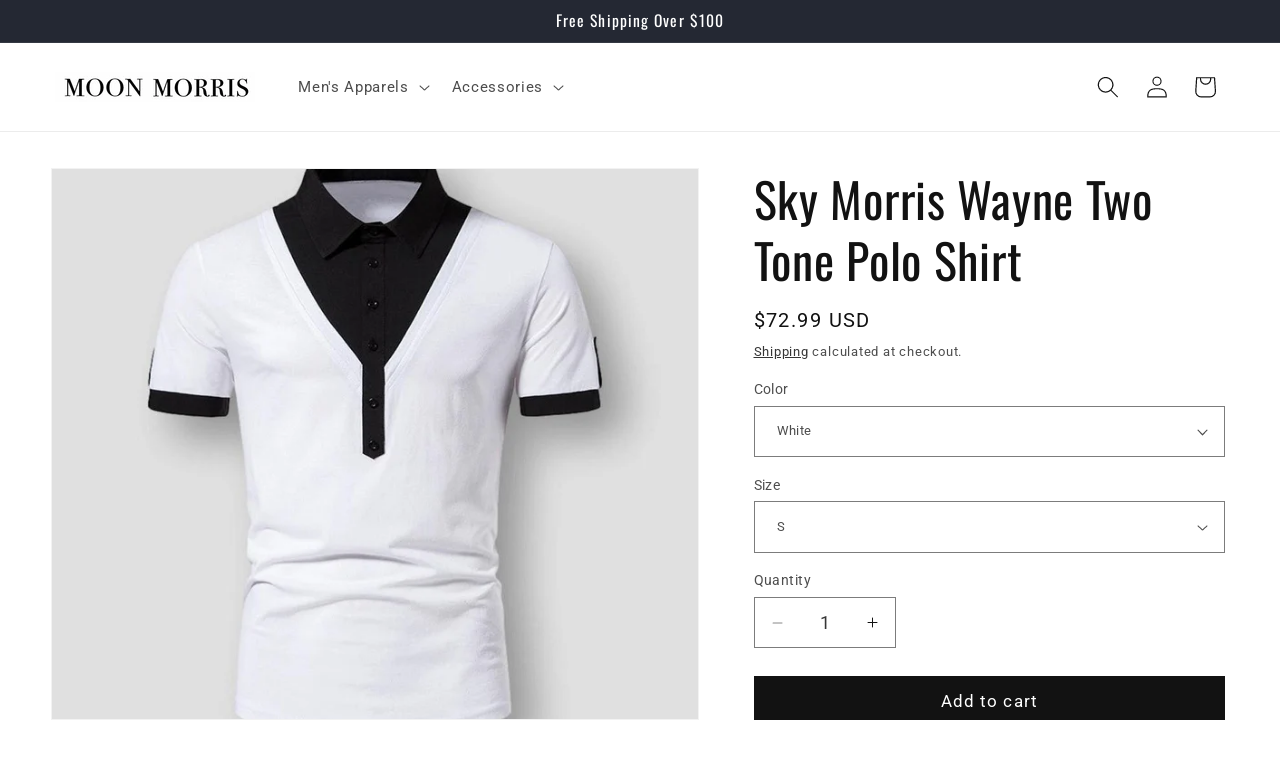

--- FILE ---
content_type: text/javascript; charset=utf-8
request_url: https://moonmorris.com/products/sky-morris-wayne-two-tone-polo-shirt.js
body_size: 1281
content:
{"id":8171895718118,"title":"Sky Morris Wayne Two Tone Polo Shirt","handle":"sky-morris-wayne-two-tone-polo-shirt","description":"Introducing our stylish and unique Polo Shirt with a V-neckline for a sophisticated touch. The two-tone color design adds a pop of color and dimension to your outfit, making it stand out from the crowd. Whether you're out for a round of golf or just running errands around town, this Polo Shirt is a must-have addition to your wardrobe. Try it out today and experience the perfect combination of style and comfort.\u003cbr data-mce-fragment=\"1\"\u003e\u003cbr data-mce-fragment=\"1\"\u003eMaterial: Polyester\u003cbr data-mce-fragment=\"1\"\u003eCollar: Turn-down\u003cbr data-mce-fragment=\"1\"\u003eStyle: Casual\u003cbr\u003e\u003cbr\u003eSize Chart in Inches:\n\u003ctable id=\"main-table\" class=\"table text-left table-bordered\"\u003e\n\u003ctbody\u003e\n\u003ctr\u003e\n\u003cth\u003e\u003cspan style=\"font-weight: 400;\"\u003eSize\u003c\/span\u003e\u003c\/th\u003e\n\u003cth\u003e\u003cspan style=\"font-weight: 400;\"\u003eChest\u003c\/span\u003e\u003c\/th\u003e\n\u003cth\u003e\u003cspan style=\"font-weight: 400;\"\u003eShoulder\u003c\/span\u003e\u003c\/th\u003e\n\u003cth\u003e\u003cspan style=\"font-weight: 400;\"\u003eLength\u003c\/span\u003e\u003c\/th\u003e\n\u003cth\u003e\u003cspan style=\"font-weight: 400;\"\u003eSleeve\u003c\/span\u003e\u003c\/th\u003e\n\u003c\/tr\u003e\n\u003ctr\u003e\n\u003ctd\u003eS\u003c\/td\u003e\n\u003ctd\u003e41\u003c\/td\u003e\n\u003ctd\u003e18\u003c\/td\u003e\n\u003ctd\u003e26\u003c\/td\u003e\n\u003ctd\u003e8.5\u003c\/td\u003e\n\u003c\/tr\u003e\n\u003ctr\u003e\n\u003ctd\u003eM\u003c\/td\u003e\n\u003ctd\u003e43\u003c\/td\u003e\n\u003ctd\u003e18.5\u003c\/td\u003e\n\u003ctd\u003e27\u003c\/td\u003e\n\u003ctd\u003e9\u003c\/td\u003e\n\u003c\/tr\u003e\n\u003ctr\u003e\n\u003ctd\u003eL\u003c\/td\u003e\n\u003ctd\u003e45.5\u003c\/td\u003e\n\u003ctd\u003e19\u003c\/td\u003e\n\u003ctd\u003e28\u003c\/td\u003e\n\u003ctd\u003e9\u003c\/td\u003e\n\u003c\/tr\u003e\n\u003ctr\u003e\n\u003ctd\u003eXL\u003c\/td\u003e\n\u003ctd\u003e48\u003c\/td\u003e\n\u003ctd\u003e19.5\u003c\/td\u003e\n\u003ctd\u003e28.5\u003c\/td\u003e\n\u003ctd\u003e9.5\u003c\/td\u003e\n\u003c\/tr\u003e\n\u003c\/tbody\u003e\n\u003c\/table\u003e","published_at":"2023-03-23T00:53:21-07:00","created_at":"2023-03-22T07:52:00-07:00","vendor":"Hipster Wardrobe Store","type":"Home","tags":["men","polo","shirt"],"price":7299,"price_min":7299,"price_max":7299,"available":true,"price_varies":false,"compare_at_price":6799,"compare_at_price_min":6799,"compare_at_price_max":6799,"compare_at_price_varies":false,"variants":[{"id":43710434050278,"title":"White \/ S","option1":"White","option2":"S","option3":null,"sku":"sky-morris-wayne-two-tone-polo-shirt-White-S","requires_shipping":true,"taxable":true,"featured_image":{"id":39339096801510,"product_id":8171895718118,"position":1,"created_at":"2023-03-29T05:54:49-07:00","updated_at":"2023-03-29T06:30:10-07:00","alt":null,"width":1001,"height":1001,"src":"https:\/\/cdn.shopify.com\/s\/files\/1\/0062\/4499\/1066\/products\/Sky-Morris-Wayne-Two-Tone-Polo-Shirt-White-S.jpg?v=1680096610","variant_ids":[43710434050278,43710434148582,43710434246886,43710434345190]},"available":true,"name":"Sky Morris Wayne Two Tone Polo Shirt - White \/ S","public_title":"White \/ S","options":["White","S"],"price":7299,"weight":454,"compare_at_price":6799,"inventory_management":null,"barcode":null,"featured_media":{"alt":null,"id":31936456589542,"position":1,"preview_image":{"aspect_ratio":1.0,"height":1001,"width":1001,"src":"https:\/\/cdn.shopify.com\/s\/files\/1\/0062\/4499\/1066\/products\/Sky-Morris-Wayne-Two-Tone-Polo-Shirt-White-S.jpg?v=1680096610"}},"requires_selling_plan":false,"selling_plan_allocations":[]},{"id":43710434148582,"title":"White \/ M","option1":"White","option2":"M","option3":null,"sku":"sky-morris-wayne-two-tone-polo-shirt-White-M","requires_shipping":true,"taxable":true,"featured_image":{"id":39339096801510,"product_id":8171895718118,"position":1,"created_at":"2023-03-29T05:54:49-07:00","updated_at":"2023-03-29T06:30:10-07:00","alt":null,"width":1001,"height":1001,"src":"https:\/\/cdn.shopify.com\/s\/files\/1\/0062\/4499\/1066\/products\/Sky-Morris-Wayne-Two-Tone-Polo-Shirt-White-S.jpg?v=1680096610","variant_ids":[43710434050278,43710434148582,43710434246886,43710434345190]},"available":true,"name":"Sky Morris Wayne Two Tone Polo Shirt - White \/ M","public_title":"White \/ M","options":["White","M"],"price":7299,"weight":454,"compare_at_price":6799,"inventory_management":null,"barcode":null,"featured_media":{"alt":null,"id":31936456589542,"position":1,"preview_image":{"aspect_ratio":1.0,"height":1001,"width":1001,"src":"https:\/\/cdn.shopify.com\/s\/files\/1\/0062\/4499\/1066\/products\/Sky-Morris-Wayne-Two-Tone-Polo-Shirt-White-S.jpg?v=1680096610"}},"requires_selling_plan":false,"selling_plan_allocations":[]},{"id":43710434246886,"title":"White \/ L","option1":"White","option2":"L","option3":null,"sku":"sky-morris-wayne-two-tone-polo-shirt-White-L","requires_shipping":true,"taxable":true,"featured_image":{"id":39339096801510,"product_id":8171895718118,"position":1,"created_at":"2023-03-29T05:54:49-07:00","updated_at":"2023-03-29T06:30:10-07:00","alt":null,"width":1001,"height":1001,"src":"https:\/\/cdn.shopify.com\/s\/files\/1\/0062\/4499\/1066\/products\/Sky-Morris-Wayne-Two-Tone-Polo-Shirt-White-S.jpg?v=1680096610","variant_ids":[43710434050278,43710434148582,43710434246886,43710434345190]},"available":true,"name":"Sky Morris Wayne Two Tone Polo Shirt - White \/ L","public_title":"White \/ L","options":["White","L"],"price":7299,"weight":454,"compare_at_price":6799,"inventory_management":null,"barcode":null,"featured_media":{"alt":null,"id":31936456589542,"position":1,"preview_image":{"aspect_ratio":1.0,"height":1001,"width":1001,"src":"https:\/\/cdn.shopify.com\/s\/files\/1\/0062\/4499\/1066\/products\/Sky-Morris-Wayne-Two-Tone-Polo-Shirt-White-S.jpg?v=1680096610"}},"requires_selling_plan":false,"selling_plan_allocations":[]},{"id":43710434345190,"title":"White \/ XL","option1":"White","option2":"XL","option3":null,"sku":"sky-morris-wayne-two-tone-polo-shirt-White-XL","requires_shipping":true,"taxable":true,"featured_image":{"id":39339096801510,"product_id":8171895718118,"position":1,"created_at":"2023-03-29T05:54:49-07:00","updated_at":"2023-03-29T06:30:10-07:00","alt":null,"width":1001,"height":1001,"src":"https:\/\/cdn.shopify.com\/s\/files\/1\/0062\/4499\/1066\/products\/Sky-Morris-Wayne-Two-Tone-Polo-Shirt-White-S.jpg?v=1680096610","variant_ids":[43710434050278,43710434148582,43710434246886,43710434345190]},"available":true,"name":"Sky Morris Wayne Two Tone Polo Shirt - White \/ XL","public_title":"White \/ XL","options":["White","XL"],"price":7299,"weight":454,"compare_at_price":6799,"inventory_management":null,"barcode":null,"featured_media":{"alt":null,"id":31936456589542,"position":1,"preview_image":{"aspect_ratio":1.0,"height":1001,"width":1001,"src":"https:\/\/cdn.shopify.com\/s\/files\/1\/0062\/4499\/1066\/products\/Sky-Morris-Wayne-Two-Tone-Polo-Shirt-White-S.jpg?v=1680096610"}},"requires_selling_plan":false,"selling_plan_allocations":[]},{"id":43710434115814,"title":"Orange \/ S","option1":"Orange","option2":"S","option3":null,"sku":"sky-morris-wayne-two-tone-polo-shirt-Orange-S","requires_shipping":true,"taxable":true,"featured_image":{"id":39339097030886,"product_id":8171895718118,"position":2,"created_at":"2023-03-29T05:54:53-07:00","updated_at":"2023-03-29T05:54:53-07:00","alt":null,"width":1001,"height":1001,"src":"https:\/\/cdn.shopify.com\/s\/files\/1\/0062\/4499\/1066\/products\/Sky-Morris-Wayne-Two-Tone-Polo-Shirt-Orange-S-2.jpg?v=1680094493","variant_ids":[43710434115814,43710434214118,43710434312422,43710434410726]},"available":true,"name":"Sky Morris Wayne Two Tone Polo Shirt - Orange \/ S","public_title":"Orange \/ S","options":["Orange","S"],"price":7299,"weight":454,"compare_at_price":6799,"inventory_management":null,"barcode":null,"featured_media":{"alt":null,"id":31936456818918,"position":2,"preview_image":{"aspect_ratio":1.0,"height":1001,"width":1001,"src":"https:\/\/cdn.shopify.com\/s\/files\/1\/0062\/4499\/1066\/products\/Sky-Morris-Wayne-Two-Tone-Polo-Shirt-Orange-S-2.jpg?v=1680094493"}},"requires_selling_plan":false,"selling_plan_allocations":[]},{"id":43710434214118,"title":"Orange \/ M","option1":"Orange","option2":"M","option3":null,"sku":"sky-morris-wayne-two-tone-polo-shirt-Orange-M","requires_shipping":true,"taxable":true,"featured_image":{"id":39339097030886,"product_id":8171895718118,"position":2,"created_at":"2023-03-29T05:54:53-07:00","updated_at":"2023-03-29T05:54:53-07:00","alt":null,"width":1001,"height":1001,"src":"https:\/\/cdn.shopify.com\/s\/files\/1\/0062\/4499\/1066\/products\/Sky-Morris-Wayne-Two-Tone-Polo-Shirt-Orange-S-2.jpg?v=1680094493","variant_ids":[43710434115814,43710434214118,43710434312422,43710434410726]},"available":true,"name":"Sky Morris Wayne Two Tone Polo Shirt - Orange \/ M","public_title":"Orange \/ M","options":["Orange","M"],"price":7299,"weight":454,"compare_at_price":6799,"inventory_management":null,"barcode":null,"featured_media":{"alt":null,"id":31936456818918,"position":2,"preview_image":{"aspect_ratio":1.0,"height":1001,"width":1001,"src":"https:\/\/cdn.shopify.com\/s\/files\/1\/0062\/4499\/1066\/products\/Sky-Morris-Wayne-Two-Tone-Polo-Shirt-Orange-S-2.jpg?v=1680094493"}},"requires_selling_plan":false,"selling_plan_allocations":[]},{"id":43710434312422,"title":"Orange \/ L","option1":"Orange","option2":"L","option3":null,"sku":"sky-morris-wayne-two-tone-polo-shirt-Orange-L","requires_shipping":true,"taxable":true,"featured_image":{"id":39339097030886,"product_id":8171895718118,"position":2,"created_at":"2023-03-29T05:54:53-07:00","updated_at":"2023-03-29T05:54:53-07:00","alt":null,"width":1001,"height":1001,"src":"https:\/\/cdn.shopify.com\/s\/files\/1\/0062\/4499\/1066\/products\/Sky-Morris-Wayne-Two-Tone-Polo-Shirt-Orange-S-2.jpg?v=1680094493","variant_ids":[43710434115814,43710434214118,43710434312422,43710434410726]},"available":true,"name":"Sky Morris Wayne Two Tone Polo Shirt - Orange \/ L","public_title":"Orange \/ L","options":["Orange","L"],"price":7299,"weight":454,"compare_at_price":6799,"inventory_management":null,"barcode":null,"featured_media":{"alt":null,"id":31936456818918,"position":2,"preview_image":{"aspect_ratio":1.0,"height":1001,"width":1001,"src":"https:\/\/cdn.shopify.com\/s\/files\/1\/0062\/4499\/1066\/products\/Sky-Morris-Wayne-Two-Tone-Polo-Shirt-Orange-S-2.jpg?v=1680094493"}},"requires_selling_plan":false,"selling_plan_allocations":[]},{"id":43710434410726,"title":"Orange \/ XL","option1":"Orange","option2":"XL","option3":null,"sku":"sky-morris-wayne-two-tone-polo-shirt-Orange-XL","requires_shipping":true,"taxable":true,"featured_image":{"id":39339097030886,"product_id":8171895718118,"position":2,"created_at":"2023-03-29T05:54:53-07:00","updated_at":"2023-03-29T05:54:53-07:00","alt":null,"width":1001,"height":1001,"src":"https:\/\/cdn.shopify.com\/s\/files\/1\/0062\/4499\/1066\/products\/Sky-Morris-Wayne-Two-Tone-Polo-Shirt-Orange-S-2.jpg?v=1680094493","variant_ids":[43710434115814,43710434214118,43710434312422,43710434410726]},"available":true,"name":"Sky Morris Wayne Two Tone Polo Shirt - Orange \/ XL","public_title":"Orange \/ XL","options":["Orange","XL"],"price":7299,"weight":454,"compare_at_price":6799,"inventory_management":null,"barcode":null,"featured_media":{"alt":null,"id":31936456818918,"position":2,"preview_image":{"aspect_ratio":1.0,"height":1001,"width":1001,"src":"https:\/\/cdn.shopify.com\/s\/files\/1\/0062\/4499\/1066\/products\/Sky-Morris-Wayne-Two-Tone-Polo-Shirt-Orange-S-2.jpg?v=1680094493"}},"requires_selling_plan":false,"selling_plan_allocations":[]},{"id":43710434083046,"title":"Black \/ S","option1":"Black","option2":"S","option3":null,"sku":"sky-morris-wayne-two-tone-polo-shirt-Black-S","requires_shipping":true,"taxable":true,"featured_image":{"id":39339097293030,"product_id":8171895718118,"position":3,"created_at":"2023-03-29T05:54:58-07:00","updated_at":"2023-03-29T05:54:58-07:00","alt":null,"width":1001,"height":1001,"src":"https:\/\/cdn.shopify.com\/s\/files\/1\/0062\/4499\/1066\/products\/Sky-Morris-Wayne-Two-Tone-Polo-Shirt-Black-S-3.jpg?v=1680094498","variant_ids":[43710434083046,43710434181350,43710434279654,43710434377958]},"available":true,"name":"Sky Morris Wayne Two Tone Polo Shirt - Black \/ S","public_title":"Black \/ S","options":["Black","S"],"price":7299,"weight":454,"compare_at_price":6799,"inventory_management":null,"barcode":null,"featured_media":{"alt":null,"id":31936457081062,"position":3,"preview_image":{"aspect_ratio":1.0,"height":1001,"width":1001,"src":"https:\/\/cdn.shopify.com\/s\/files\/1\/0062\/4499\/1066\/products\/Sky-Morris-Wayne-Two-Tone-Polo-Shirt-Black-S-3.jpg?v=1680094498"}},"requires_selling_plan":false,"selling_plan_allocations":[]},{"id":43710434181350,"title":"Black \/ M","option1":"Black","option2":"M","option3":null,"sku":"sky-morris-wayne-two-tone-polo-shirt-Black-M","requires_shipping":true,"taxable":true,"featured_image":{"id":39339097293030,"product_id":8171895718118,"position":3,"created_at":"2023-03-29T05:54:58-07:00","updated_at":"2023-03-29T05:54:58-07:00","alt":null,"width":1001,"height":1001,"src":"https:\/\/cdn.shopify.com\/s\/files\/1\/0062\/4499\/1066\/products\/Sky-Morris-Wayne-Two-Tone-Polo-Shirt-Black-S-3.jpg?v=1680094498","variant_ids":[43710434083046,43710434181350,43710434279654,43710434377958]},"available":true,"name":"Sky Morris Wayne Two Tone Polo Shirt - Black \/ M","public_title":"Black \/ M","options":["Black","M"],"price":7299,"weight":454,"compare_at_price":6799,"inventory_management":null,"barcode":null,"featured_media":{"alt":null,"id":31936457081062,"position":3,"preview_image":{"aspect_ratio":1.0,"height":1001,"width":1001,"src":"https:\/\/cdn.shopify.com\/s\/files\/1\/0062\/4499\/1066\/products\/Sky-Morris-Wayne-Two-Tone-Polo-Shirt-Black-S-3.jpg?v=1680094498"}},"requires_selling_plan":false,"selling_plan_allocations":[]},{"id":43710434279654,"title":"Black \/ L","option1":"Black","option2":"L","option3":null,"sku":"sky-morris-wayne-two-tone-polo-shirt-Black-L","requires_shipping":true,"taxable":true,"featured_image":{"id":39339097293030,"product_id":8171895718118,"position":3,"created_at":"2023-03-29T05:54:58-07:00","updated_at":"2023-03-29T05:54:58-07:00","alt":null,"width":1001,"height":1001,"src":"https:\/\/cdn.shopify.com\/s\/files\/1\/0062\/4499\/1066\/products\/Sky-Morris-Wayne-Two-Tone-Polo-Shirt-Black-S-3.jpg?v=1680094498","variant_ids":[43710434083046,43710434181350,43710434279654,43710434377958]},"available":true,"name":"Sky Morris Wayne Two Tone Polo Shirt - Black \/ L","public_title":"Black \/ L","options":["Black","L"],"price":7299,"weight":454,"compare_at_price":6799,"inventory_management":null,"barcode":null,"featured_media":{"alt":null,"id":31936457081062,"position":3,"preview_image":{"aspect_ratio":1.0,"height":1001,"width":1001,"src":"https:\/\/cdn.shopify.com\/s\/files\/1\/0062\/4499\/1066\/products\/Sky-Morris-Wayne-Two-Tone-Polo-Shirt-Black-S-3.jpg?v=1680094498"}},"requires_selling_plan":false,"selling_plan_allocations":[]},{"id":43710434377958,"title":"Black \/ XL","option1":"Black","option2":"XL","option3":null,"sku":"sky-morris-wayne-two-tone-polo-shirt-Black-XL","requires_shipping":true,"taxable":true,"featured_image":{"id":39339097293030,"product_id":8171895718118,"position":3,"created_at":"2023-03-29T05:54:58-07:00","updated_at":"2023-03-29T05:54:58-07:00","alt":null,"width":1001,"height":1001,"src":"https:\/\/cdn.shopify.com\/s\/files\/1\/0062\/4499\/1066\/products\/Sky-Morris-Wayne-Two-Tone-Polo-Shirt-Black-S-3.jpg?v=1680094498","variant_ids":[43710434083046,43710434181350,43710434279654,43710434377958]},"available":true,"name":"Sky Morris Wayne Two Tone Polo Shirt - Black \/ XL","public_title":"Black \/ XL","options":["Black","XL"],"price":7299,"weight":454,"compare_at_price":6799,"inventory_management":null,"barcode":null,"featured_media":{"alt":null,"id":31936457081062,"position":3,"preview_image":{"aspect_ratio":1.0,"height":1001,"width":1001,"src":"https:\/\/cdn.shopify.com\/s\/files\/1\/0062\/4499\/1066\/products\/Sky-Morris-Wayne-Two-Tone-Polo-Shirt-Black-S-3.jpg?v=1680094498"}},"requires_selling_plan":false,"selling_plan_allocations":[]}],"images":["\/\/cdn.shopify.com\/s\/files\/1\/0062\/4499\/1066\/products\/Sky-Morris-Wayne-Two-Tone-Polo-Shirt-White-S.jpg?v=1680096610","\/\/cdn.shopify.com\/s\/files\/1\/0062\/4499\/1066\/products\/Sky-Morris-Wayne-Two-Tone-Polo-Shirt-Orange-S-2.jpg?v=1680094493","\/\/cdn.shopify.com\/s\/files\/1\/0062\/4499\/1066\/products\/Sky-Morris-Wayne-Two-Tone-Polo-Shirt-Black-S-3.jpg?v=1680094498"],"featured_image":"\/\/cdn.shopify.com\/s\/files\/1\/0062\/4499\/1066\/products\/Sky-Morris-Wayne-Two-Tone-Polo-Shirt-White-S.jpg?v=1680096610","options":[{"name":"Color","position":1,"values":["White","Orange","Black"]},{"name":"Size","position":2,"values":["S","M","L","XL"]}],"url":"\/products\/sky-morris-wayne-two-tone-polo-shirt","media":[{"alt":null,"id":31936456589542,"position":1,"preview_image":{"aspect_ratio":1.0,"height":1001,"width":1001,"src":"https:\/\/cdn.shopify.com\/s\/files\/1\/0062\/4499\/1066\/products\/Sky-Morris-Wayne-Two-Tone-Polo-Shirt-White-S.jpg?v=1680096610"},"aspect_ratio":1.0,"height":1001,"media_type":"image","src":"https:\/\/cdn.shopify.com\/s\/files\/1\/0062\/4499\/1066\/products\/Sky-Morris-Wayne-Two-Tone-Polo-Shirt-White-S.jpg?v=1680096610","width":1001},{"alt":null,"id":31936456818918,"position":2,"preview_image":{"aspect_ratio":1.0,"height":1001,"width":1001,"src":"https:\/\/cdn.shopify.com\/s\/files\/1\/0062\/4499\/1066\/products\/Sky-Morris-Wayne-Two-Tone-Polo-Shirt-Orange-S-2.jpg?v=1680094493"},"aspect_ratio":1.0,"height":1001,"media_type":"image","src":"https:\/\/cdn.shopify.com\/s\/files\/1\/0062\/4499\/1066\/products\/Sky-Morris-Wayne-Two-Tone-Polo-Shirt-Orange-S-2.jpg?v=1680094493","width":1001},{"alt":null,"id":31936457081062,"position":3,"preview_image":{"aspect_ratio":1.0,"height":1001,"width":1001,"src":"https:\/\/cdn.shopify.com\/s\/files\/1\/0062\/4499\/1066\/products\/Sky-Morris-Wayne-Two-Tone-Polo-Shirt-Black-S-3.jpg?v=1680094498"},"aspect_ratio":1.0,"height":1001,"media_type":"image","src":"https:\/\/cdn.shopify.com\/s\/files\/1\/0062\/4499\/1066\/products\/Sky-Morris-Wayne-Two-Tone-Polo-Shirt-Black-S-3.jpg?v=1680094498","width":1001}],"requires_selling_plan":false,"selling_plan_groups":[]}

--- FILE ---
content_type: text/json
request_url: https://conf.config-security.com/model
body_size: 86
content:
{"title":"recommendation AI model (keras)","structure":"release_id=0x58:52:7f:23:20:23:25:3b:51:67:3e:5b:34:67:76:30:68:6d:42:28:77:58:57:31:5e:2e:3a:25:2b;keras;6f32hgh3vqwwp1f5pvxtxl7rgmhk421i0h92efoasxcne2wf7fzh2h4rjolyp2oync5o3hxw","weights":"../weights/58527f23.h5","biases":"../biases/58527f23.h5"}